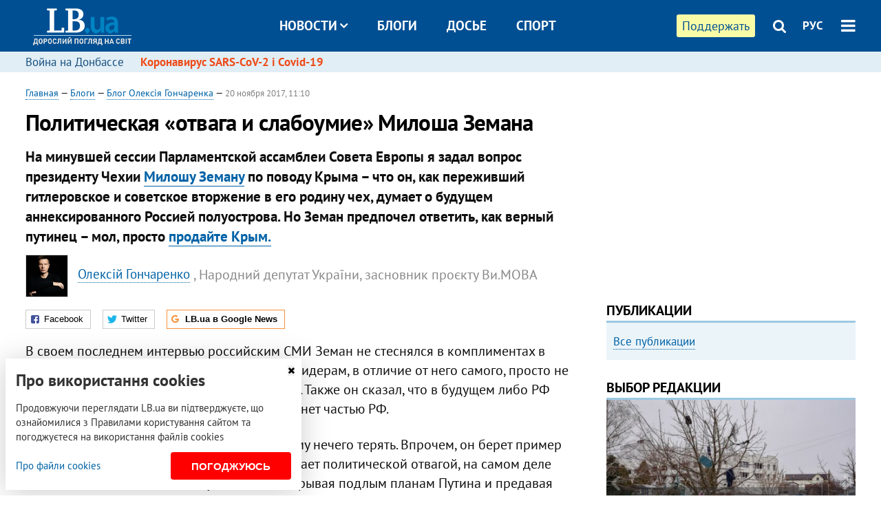

--- FILE ---
content_type: text/html; charset=utf-8
request_url: https://rus.lb.ua/blog/aleksey_goncharenko/382419_politicheskaya_otvaga_slaboumie.html
body_size: 10779
content:
<!DOCTYPE html>
<html>
<head>

	<meta http-equiv="content-type" content="text/html;charset=utf-8">
	<title>Политическая отвага и слабоумие Милоша Земана</title>
	<meta name="keywords" content="Чехия,Милош Земан">
	<meta name="description" content="На минувшей сессии Парламентской ассамблеи Совета Европы я задал вопрос президенту Чехии Милошу Земану по поводу Крыма – что он,
как переживший гитлеровское и советское вторжение в его родину чех, думает о будущем аннексированного Россией полуострова. Но Земан предпочел ответить, как верный путинец – мол, просто продайте Крым.">
	    <link rel="canonical" href="http://rus.lb.ua/blog/aleksey_goncharenko/382419_politicheskaya_otvaga_slaboumie.html" />
        <link rel="alternate" href="http://lb.ua/blog/aleksey_goncharenko/382419_politicheskaya_otvaga_slaboumie.html" hreflang="uk" hreflang="x-default" />
    <link rel="alternate" href="http://rus.lb.ua/blog/aleksey_goncharenko/382419_politicheskaya_otvaga_slaboumie.html" hreflang="ru" />
    	
    <meta name="format-detection" content="telephone=no">

            <link rel="dns-prefetch" href="//i.lb.ua">
    <link rel="dns-prefetch" href="//www.facebook.com">
    <link rel="dns-prefetch" href="//www.googletagservices.com">
    <link rel="dns-prefetch" href="//googleads.g.doubleclick.net">
    <link rel="dns-prefetch" href="//pagead2.googlesyndication.com">

    <link rel="preload" href="/media/693/news/fonts/ptsans.woff2" as="font" type="font/woff2" crossorigin>
    <link rel="preload" href="/media/693/news/fonts/ptsansb.woff2" as="font" type="font/woff2" crossorigin>
    <link rel="preload" href="/media/693/news/fonts/icons.woff2" as="font" type="font/woff2" crossorigin>

    <link rel="preload" href="/media/693/news/css/style.css" type="text/css" as="style" onload="this.onload=null;this.rel='stylesheet'">

    <link rel="preload" href="/media/693/news/js/jquery-3.1.1.min.js" as="script">
    <link rel="preload" href="/media/693/news/js/common.js" as="script">
    <link rel="preload" href="//pagead2.googlesyndication.com/pagead/js/adsbygoogle.js" as="script">
        <link rel="preload" href="/media/693/news/css/social-likes.css" type="text/css" as="style" onload="this.onload=null;this.rel='stylesheet'">

		<link rel="alternate" type="application/rss+xml" title="LB.ua RSS" href="https://lb.ua/export/rss.xml">
	
	<!-- facebook -->
			<meta property="fb:app_id" content="147594101940225">
	<meta property="fb:admins" content="100001550293023">
	<meta property="og:site_name" content="LB.ua">
    <meta name="twitter:site" content="@lb_ua">
	    <meta name="RESOURCE-TYPE" content="DOCUMENT" />
    <meta name="DISTRIBUTION" content="GLOBAL" />

	<meta property="og:url" content="http://rus.lb.ua/blog/aleksey_goncharenko/382419_politicheskaya_otvaga_slaboumie.html"/>
    <meta property="og:type" content="article"/>
	<meta property="og:title" content="Политическая отвага и слабоумие Милоша Земана"/>
	<meta property="og:description" content="На минувшей сессии Парламентской ассамблеи Совета Европы я задал вопрос президенту Чехии Милошу Земану по поводу Крыма – что он,
как переживший гитлеровское и советское вторжение в его родину чех, думает о будущем аннексированного Россией полуострова. Но Земан предпочел ответить, как верный путинец – мол, просто продайте Крым." />

    <meta name="twitter:title" content="Политическая отвага и слабоумие Милоша Земана" />
    <meta name="twitter:description" content="На минувшей сессии Парламентской ассамблеи Совета Европы я задал вопрос президенту Чехии Милошу Земану по поводу Крыма – что он,
как переживший гитлеровское и советское вторжение в его родину чех, думает о будущем аннексированного Россией полуострова. Но Земан предпочел ответить, как верный путинец – мол, просто продайте Крым." />

	            <meta property="og:image" content="https://i.lb.ua/088/60/5a129d7d7aa78.jpeg"/>
    <meta property="og:image:width" content="480"/>
    <meta property="og:image:height" content="320"/>
    <meta property="og:image:secure_url" content="https://i.lb.ua/088/60/5a129d7d7aa78.jpeg"/>
    <meta property="og:image:width" content="480"/>
    <meta property="og:image:height" content="320"/>
    <meta property="og:image" content="https://i.lb.ua/088/60/5a129d7d7aa78_200_130.jpeg"/>
    <meta property="og:image:width" content="200"/>
    <meta property="og:image:height" content="130"/>

    <meta name="twitter:image" content="https://i.lb.ua/088/60/5a129d7d7aa78.jpeg" />
    <meta name="twitter:card" content="summary_large_image">
        	
        
    <meta name="viewport" content="width=device-width,initial-scale=1,user-scalable=yes">

	<!-- CSS -->
	        <link rel="stylesheet" href="/media/693/news/css/style.css">
    <link rel="shortcut icon" type="image/x-icon" href="/favicon.ico">
        <link rel="stylesheet" href="/media/693/news/css/social-likes.css">

	    <script src="/media/693/news/js/jquery-3.1.1.min.js"></script>
        <script async src="/media/693/news/js/common.js"></script>
		
        <script async src="https://securepubads.g.doubleclick.net/tag/js/gpt.js"></script>
    <script>
        window.googletag = window.googletag || {cmd: []};
    </script>
    
        <script async src="https://pagead2.googlesyndication.com/pagead/js/adsbygoogle.js"></script>
    <script>
    (adsbygoogle = window.adsbygoogle || []).push({
          google_ad_client: "ca-pub-6096932064585080",
          enable_page_level_ads: true });
    </script>
    
        <script type="application/ld+json">
    {
        "@context": "https://schema.org",
        "@type": "NewsArticle",
        "mainEntityOfPage": {
            "@type": "WebPage",
            "@id": "http://rus.lb.ua/blog/aleksey_goncharenko/382419_politicheskaya_otvaga_slaboumie.html"
        },
        "headline": "Политическая «отвага и слабоумие» Милоша Земана",
                "image": [
            "https://i.lb.ua/088/60/5a129d7d7aa78.jpeg"
        ],
                "datePublished": "2017-11-20T11:10:00+02:00",
        "dateModified": "2022-03-11T12:50:00+02:00",
                "publisher": {
            "@type": "Organization",
            "name": "LB.ua",
            "alternateName": "Лівий берег",
            "logo": {
                "@type": "ImageObject",
                "url": "https://lb.ua/media/news/img/logo/logo.white.png"
            }
        }
    }
    </script>
</head>


<body >


<header class="site-header">
	<div class="layout">
	<div class="layout-wrapper clearfix">
        <nav class="header">
                        <div class="logo"><a href="https://rus.lb.ua"></a></div>
                        <ul class="nav-menu nav-menu-right">
                                <li class="nav-item nav-item-donate"><a href="https://lb.ua/donate" target="_blank"><span>Поддержать</span></a></li>
                
                                
                
                                <li class="nav-item nav-item-search hide-on-phone"><a href="#header-search" data-toggle="collapse" aria-expanded="false" aria-controls="header-search"><span class="icons icon-search" ></span></a></li>
                
                <li class="nav-item nav-item-lang dropdown"><a href="javascript:void(0);" data-toggle="dropdown" type="button">РУС</a>
    <ul class="dropdown-menu dropdown-lang">
        <li class="border"><a href="http://lb.ua/blog/aleksey_goncharenko/382419_politicheskaya_otvaga_slaboumie.html" alt="українська">УКР</a></li>
        <li><a href="//en.lb.ua" alt="english">ENG</a></li>
    </ul>
</li>

				                <li class="nav-item nav-item-menu dropdown"><a a href="javascript:void(0);" onclick="return false;" type="button" data-toggle="dropdown"><span class="icons icon-bars"></span></a>
                    <div class="dropdown-menu dropdown-right">
                        <div class="dropdown-flex">
                            <div class="dropdown-flex-box">
                                <ul>
                                    <li><a href="/newsfeed">Новости</a></li>
                                    <li class="sub-item"><a href="/politics">Политика</a></li>
                                    <li class="sub-item"><a href="/economics">Экономика</a></li>
                                    <li class="sub-item"><a href="/society">Общество</a></li>
                                    <li class="sub-item"><a href="">Здоровье</a></li>
                                    <li class="sub-item"><a href="/culture">Культура</a></li>
                                    <li class="sub-item"><a href="/world">Мир</a></li>
                                    <li class="sub-item"><a href="/sport">Спорт</a></li>
                                    
                                    
                                    

                                    <li><a href="/theme">Спецтемы</a></li>
                                    <li class="sub-item"><a href="https://lb.ua/theme/kyiv">Київ</a></li>
                                    <li class="sub-item"><a href="https://lb.ua/theme/nova_krayina">Нова Країна</a></li>
                                    <li class="sub-item"><a href="https://lb.ua/theme/terytorii_kultury">Території культури</a></li>
                                    <li class="sub-item"><a href="https://lb.ua/theme/culthub">CultHub</a></li>
                                    <li class="sub-item"><a href="https://lb.ua/tag/21019_lbtalks">LB.talks</a></li>
                                    <li class="sub-item"><a href="https://lb.ua/theme/halorka">З гальорки</a></li>
                                </ul>
                            </div>
                            <div class="dropdown-flex-box">
                                <ul>
                                    <li><a href="/analytics">Публикации</a></li>
                                    <li><a href="/blog">Блоги</a></li>
                                    <li><a href="/file">Досье</a></li>
                                    <li><a href="/events">Ивенты</a></li>
                                    <li><a href="https://www.youtube.com/channel/UC_wMhlGmskE2Ue-400XjofQ">LB Live</a></li>
                                    <li><a href="/photo">Фото/Видео</a></li>
                                    <li><a href="/author">Авторы</a></li>
                                    <li><a href="/about/contacts">Редакция</a></li>
                                    <li><a href="/archive">Архив</a></li>

                                    
                                </ul>
                            </div>
                        </div>
                        
                        <div class="nav-item-menu-icons">
                            <a target="_blank" href="https://www.facebook.com/%D0%9B%D1%96%D0%B2%D0%B8%D0%B9-%D0%91%D0%B5%D1%80%D0%B5%D0%B3-LBUA-111382865585059"><span class="icons icon-facebook"></span></a>
                            <a target="_blank" href="https://twitter.com/lb_ua"><span class="icons icon-twitter"></span></a>
                            <a target="_blank" href="https://t.me/lbua_official"><span class="icons icon-telegram"></span></a>
                            <a target="_blank" href="https://youtube.com/@lblive1902"><span class="icons icon-youtube"></span></a>
                            <a target="_blank" href="https://rus.lb.ua/rss"><span class="icons icon-rss"></span></a>
                            <a href="#header-search" data-toggle="collapse" aria-expanded="false" aria-controls="header-search"><span class="icons icon-search"></span></a>
                            
                        </div>
                    </div>
                </li>
                            </ul>

                        <ul class="nav-menu nav-menu-main">
                <li class="dropdown nav-item-news"><a href="javascript:void(0);" onclick="return false;" type="button" data-toggle="dropdown">Новости<span class="icons icon-down"></span></a>
                    <ul class="dropdown-menu dropdown-lang">
                        <li><a href="/politics">Политика</a></li>
                        <li><a href="/economics">Экономика</a></li>
                        <li><a href="/society">Общество</a></li>
                        <li><a href="">Здоровье</a></li>
                        <li><a href="/culture">Культура</a></li>
                        <li><a href="/world">Мир</a></li>
                        <li><a href="/sport">Спорт</a></li>
                        <li><a href="https://lb.ua/theme/kyiv">Київ</a></li>
                        <li><a href="https://lb.ua/theme/nova_krayina">Нова Країна</a></li>
                        <li><a href="https://lb.ua/theme/terytorii_kultury">Території культури</a></li>
                        <li><a href="https://lb.ua/theme/culthub">CultHub</a></li>
                        <li><a href="https://lb.ua/tag/21019_lbtalks">LB.talks</a></li>

                        
                        
                        
                    </ul>
                </li>
                <li class="nav-item-blogs"><a href="/blog">Блоги</a></li>
                <li class="nav-item-files"><a href="/file">Досье</a></li>
                <li class="nav-item-photo"><a href="/sport">Спорт</a></li>

                
                
            </ul>
            
    		
        </nav>
	</div>
	</div>

        <div class="collapse" id="header-search">
    <div class="layout">
        <div class="layout-wrapper">
            <form class="search-form" action="/search">
                <input class="search-txt" type="text" name="q" placeholder="Фраза для поиска"/>
                <button class="search-btn" type="submit"><span class="icons icon-search"></span></button>
            </form>
        </div>
    </div>
    </div>
    
    	<div class="sub-menu">
	<div class="layout">
		<div class="layout-wrapper">
			<ul class="nav-links">
						    				            <li class=""><a href="https://lb.ua/tag/13516_boevie_deystviya_na_vostoke_ukraini">Война на Донбассе
</a></li>
            <li class="important"><a href="https://lb.ua/tag/18306_koronavirus_sarscov2_i_covid19">Коронавирус SARS-CoV-2 і Covid-19
</a></li>
    			    						</ul>
		</div>
	</div>
	</div>
    
</header>

            

<div class="site-content layout layout-material">

        <div class="layout-wrapper clearfix">

        
		<div class="col-content ">
		    <div class="col-content-wrapper clearfix">

            <article class="material" itemscope itemtype="https://schema.org/NewsArticle">
    	
	<div class="header">
		<div class="date">
                        <a href="https://rus.lb.ua">Главная</a> &mdash;
                            <a href="/blog">Блоги</a> &mdash;
                <a href="/blog/aleksey_goncharenko">Блог Олексія Гончаренка</a> &mdash;
                                                <time class="time" pubdate itemprop="datePublished" datetime="2017-11-20T11:10:00Z">20 ноября 2017, 11:10</time>                        <meta itemprop="dateModified" content="2022-03-11"/>
		</div>

        
                <h1 itemprop="headline">Политическая «отвага и слабоумие» Милоша Земана
                    </h1>
        
		

                <div class="material-h2" itemprop="description"><p>На минувшей сессии Парламентской ассамблеи Совета Европы я задал вопрос президенту Чехии <a href="https://rus.lb.ua/file/person/2742_milosh_zeman.html">Милошу Земану</a> по поводу Крыма – что он,
как переживший гитлеровское и советское вторжение в его родину чех, думает о будущем аннексированного Россией полуострова. Но Земан предпочел ответить, как верный путинец – мол, просто <a href="https://rus.lb.ua/news/2017/10/10/378876_prezident_chehii_posovetoval_ukraine.html">продайте Крым.</a></p></div>
        
                                    <div class="authors" itemprop="author"><a href="/blog/aleksey_goncharenko">
    <img loading="lazy" class="photo" src="https://i.lb.ua/019/10/5e4bd73d167fe.jpeg" alt="Олексій Гончаренко"/>    <span>Олексій Гончаренко</span>
</a>, Народний депутат України, засновник проєкту Ви.МОВА</div>
                        	</div>

        <div class="social-likes" ><div class="facebook" title="Поделиться ссылкой на Фейсбуке">Facebook</div>
<div class="twitter" title="Поделиться ссылкой в Твиттере">Twitter</div>
<div class="social-likes__widget social-likes__widget_gnews">
    <a href="https://news.google.com/publications/CAAqBwgKMO-Fpwsw15C_Aw?hl=ru&gl=UA&ceid=UA:ru" target="_blank" rel="nofollow">
        <span class="social-likes__button"><span class="social-likes__icon social-likes__icon_gnews"></span><strong>LB.ua в Google News</strong></span>
    </a>
</div>
</div>
    
	
	
	
	

	
        <div itemprop="articleBody"><p>В своем последнем интервью российским СМИ Земан не стеснялся в комплиментах в адрес Кремля. По его мнению, европейским лидерам, в отличие от него самого, просто не хватает смелости признать Крым
российским. Также он сказал, что в будущем либо РФ станет членом Евросоюза, либо Евросоюз станет частью РФ.</p>
<p>Президент Земан ведет себя так, как будто ему нечего терять. Впрочем, он берет пример со своего шефа в Кремле. Но то, что он называет политической отвагой, на самом деле является политическим
слабоумием, и подыгрывая подлым планам Путина и предавая память своего народа, Земан уверенно выкапывает себе могилу на политическом кладбище.</p></div>
    

	

	
	

    

            

        	<div class="authors">
			<a href="/blog/aleksey_goncharenko">
    <img loading="lazy" class="photo" src="https://i.lb.ua/019/10/5e4bd73d167fe.jpeg" alt="Олексій Гончаренко"/>    <span>Олексій Гончаренко</span>
</a>, Народний депутат України, засновник проєкту Ви.МОВА
		</div>
        

    
            

    <div class="hidden" itemprop="publisher" itemscope itemtype="https://schema.org/Organization">
        <meta itemprop="name" content="LB.ua" />
        <div class="hidden" itemprop="logo" itemscope itemtype="https://schema.org/ImageObject">
            <meta itemprop="url" content="https://lb.ua/media/news/img/logo/logo.png" />
        </div>
    </div>
    <meta itemscope itemprop="mainEntityOfPage" itemType="https://schema.org/WebPage" itemid="http://rus.lb.ua/blog/aleksey_goncharenko/382419_politicheskaya_otvaga_slaboumie.html" />


    <noindex>
            <div class="block read-social">Читайте главные новости LB.ua в социальных сетях <a href="https://www.facebook.com/%D0%9B%D1%96%D0%B2%D0%B8%D0%B9-%D0%91%D0%B5%D1%80%D0%B5%D0%B3-LBUA-111382865585059">Facebook</a>, <a href="https://twitter.com/lb_ua">Twitter</a> и <a href="https://t.me/lbua_official">Telegram</a></div>
    
            
            
        
    
                    </noindex>

    
    


                <div class="block sources thin-link" itemprop="keywords"><span>Темы: </span><a href="/tag/502_chehiya" rel="tag">Чехия</a>, <a href="/tag/14812_milosh_zeman" rel="tag">Милош Земан</a></div>
        

    </article>



<div class="material-related">
    
                        
                    <div class="block related-news news-by-theme">
<div class="caption">Другие записи блога:</div>
<ul class="feed">
	<li class="">
        <a href="http://rus.lb.ua/blog/aleksey_goncharenko/450239_trimorya_chi_mozhliviy.html">Тримор’я: чи можливий Балто-Чорноморський союз без України?
</a>
        <div class="time"><time datetime="2020-02-18T15:15:00Z">
    18 февраля 2020, 15:15
    </time></div>
    </li>
	<li class="">
        <a href="http://rus.lb.ua/blog/aleksey_goncharenko/395427_minoboroni_rassleduet_delo.html">Минобороны расследует дело о коррупции в Одессе
</a>
        <div class="time"><time datetime="2018-04-17T09:40:00Z">
    17 апреля 2018, 09:40
    </time></div>
    </li>
	<li class="">
        <a href="http://rus.lb.ua/blog/aleksey_goncharenko/394690_delegatsiya_frantsuzskih.html">Делегация французских парламентариев посетила Одессу и Донбасс
</a>
        <div class="time"><time datetime="2018-04-06T21:39:00Z">
    06 апреля 2018, 21:39
    </time></div>
    </li>
</ul>
</div>
                

<noindex>
    
    
                            <section class="block related-news related-by-rubric">
<div class="caption no-margin">Читайте также</div>
<ul class="lenta lenta-simple">
    <li class="item-blog ">    <div class="author">Ярослав Железняк</div>
    <div class="title"><a href="http://rus.lb.ua/blog/yaroslav_zhelezniak/514799_rosiyski_kompanii_vtrachayut_groshi.html">Російські компанії втрачають гроші через санкції
</a></div>
    
</li>

    <li class="item-blog ">    <div class="author">Ярослав Железняк</div>
    <div class="title"><a href="http://rus.lb.ua/blog/yaroslav_zhelezniak/513454_minus_kompaniya_plyus_novi_rosiyani.html">Мінус компанія, плюс нові росіяни: підсумки економічної «спецоперації» в РФ
</a></div>
    
</li>

    <li class="item-blog ">    <div class="author">Володимир В'ятрович</div>
    <div class="title"><a href="http://rus.lb.ua/blog/volodymyr_viatrovych/514453_istoriya_chervonoi_kalini-istoriya.html">Історія «Червоної калини» – історія народу 
</a></div>
    
</li>

    <li class="item-blog ">    <div class="author">Олена Задорожна</div>
    <div class="title"><a href="http://rus.lb.ua/blog/olena_zadorozhna/516658_okupant_terpit_porazku.html">Окупант терпить поразку на культурному фронті, а українська музика перемагає у війні за серця
</a></div>
    
</li>

    <li class="item-blog ">    <div class="author">Ярослав Железняк</div>
    <div class="title"><a href="http://rus.lb.ua/blog/yaroslav_zhelezniak/513649_desyatki_kompaniy_desyatki_tisyach.html">Десятки компаній та десятки тисяч робочих місць щодня – ціна війни для російської економіки
</a></div>
    
</li>

    <li class="item-blog ">    <div class="author">Юлія Орлова</div>
    <div class="title"><a href="http://rus.lb.ua/blog/yulia_olrova/513107_putinokratiya_lyudina_vladi_ii.html">«Путінократія. Людина влади та її система» Бориса Райтшустера. Уривок із книги
</a></div>
    
</li>

    <li class="item-blog ">    <div class="author">Олег Дунда</div>
    <div class="title"><a href="http://rus.lb.ua/blog/oleh_dunda/515841_yakiy_mir_potriben_ukraini.html">Який мир потрібен Україні
</a></div>
    
</li>

    <li class="item-blog ">    <div class="author">Тарас Кузьо</div>
    <div class="title"><a href="http://rus.lb.ua/blog/taras_kuzio/512932_putinska_rosiya_stala_fashistskoyu.html">Путінська росія стала фашистською державою
</a></div>
    
</li>

    <li class="item-blog ">    <div class="author">Обсерваторія демократії</div>
    <div class="title"><a href="http://rus.lb.ua/blog/observatory_democracy/516450_politichniy_portret_voyuyuchoi.html">Політичний портрет воюючої Харківщини: ТОП-5 політичних трансформацій
</a></div>
    
</li>

    <li class="item-blog ">    <div class="author">Ярослав Железняк</div>
    <div class="title"><a href="http://rus.lb.ua/blog/yaroslav_zhelezniak/515609_rosiya_vtrachaie_rinki_zbutu.html">Росія втрачає ринки збуту, енергетичні проекти та футбол
</a></div>
    
</li>

    <li class="item-blog ">    <div class="author">Ігор Фещенко</div>
    <div class="title"><a href="http://rus.lb.ua/blog/igor_feshchenko/516692_opzzh_mozhe_uniknuti_zvituvannya_pro.html">ОПЗЖ може уникнути звітування про чверть мільярда бюджетних гривень
</a></div>
    
</li>

    <li class="item-blog ">    <div class="author">Олексій Харитонов</div>
    <div class="title"><a href="http://rus.lb.ua/blog/alexei_kharitonov/515566_rosiya_zaplatit_nova_pravova.html">Росія заплатить: нова правова позиція Верховного Суду стосовно відповідальності держави-агресора
</a></div>
    
</li>

    <li class="item-blog ">    <div class="author">Ярослав Железняк</div>
    <div class="title"><a href="http://rus.lb.ua/blog/yaroslav_zhelezniak/513970_200_tisyach_bezrobitnih_moskvichiv.html">200 тисяч безробітних москвичів: російська влада не може приховувати проблеми економіки
</a></div>
    
</li>

    <li class="item-blog ">    <div class="author">Олег Дунда</div>
    <div class="title"><a href="http://rus.lb.ua/blog/oleh_dunda/515027_koruptsiya_viyni_girsha.html">Корупція на війні гірша за мародерство
</a></div>
    
</li>

    <li class="item-blog ">    <div class="author">Богдан Данилишин</div>
    <div class="title"><a href="http://rus.lb.ua/blog/bogdan_danylysyn/514088_shchodo_situatsii_ekonomitsi.html">Щодо ситуації в економіці та на фінансових ринках
</a></div>
    
</li>

</ul>
</section>
  
                

    </noindex>
</div>


<noindex>
<div class="float_container_t0 hidden"></div>
<div class="float_container_t2 hidden"></div>
</noindex>

	    	</div>

        		</div>

		<aside class="col-right">
        	
			    

    

    <section class="adv-banner-3">
    <!-- Premium -->
    <ins class="adsbygoogle" style="display:block" data-ad-client="ca-pub-6096932064585080" data-ad-slot="6215639078" data-ad-format="auto" data-full-width-responsive="true"></ins>
    <script>(adsbygoogle = window.adsbygoogle || []).push({});</script>
</section>

    	
<section class="section-blogs section-column-2 have-background">
<div class="caption no-margin">Публикации</div>
<ul class="feed background">
<li class="show-more"><a href="/analytics">Все публикации</a></li>
</ul>
</section>
    	
<section class="float_container_m1_wide hide-on-tablet hide-on-phone">
<div class="photo-story float_block">
<div class="caption no-margin">ВЫБОР РЕДАКЦИИ</div>
<div class="slick-gallery" data-slick='{ "infinite": true, "speed": 300, "slidesToShow": 1, "autoplay": true, "autoplaySpeed": 5000 }'>
        <div class="gallery-item"><div class="gallery-item-image">
		<a class="img" href="https://lb.ua/society/2022/04/06/512479_yak_pravilno_reaguvati_informatsiyu.html"><img loading="lazy" class="story-photo" src="https://i.lb.ua/078/06/625c220109513.jpeg" alt="Как правильно реагировать на информацию из России? Вопрос-ответ с Олегом Покальчуком"/></a>
	        <div class="story-text"><a class="img" href="https://lb.ua/society/2022/04/06/512479_yak_pravilno_reaguvati_informatsiyu.html">Как правильно реагировать на информацию из России? Вопрос-ответ с Олегом Покальчуком</a></div></a>
    </div></div>
        <div class="gallery-item"><div class="gallery-item-image">
		<a class="img" href="https://lb.ua/society/2022/03/31/511668_mariupol_tochka_nepovernennya_moi.html"><img loading="lazy" class="story-photo" src="https://i.lb.ua/072/02/625c22f9239af.jpeg" alt="Мариуполь, точка невозврата. Мои 20 суток войны"/></a>
	        <div class="story-text"><a class="img" href="https://lb.ua/society/2022/03/31/511668_mariupol_tochka_nepovernennya_moi.html">Мариуполь, точка невозврата. Мои 20 суток войны</a></div></a>
    </div></div>
        <div class="gallery-item"><div class="gallery-item-image">
		<a class="img" href="https://lb.ua/society/2022/03/16/509776_lyubov_i_vdyachnist_yak_spilkuvatisya_zi.html"><img loading="lazy" class="story-photo" src="https://i.lb.ua/085/14/625c228783191.jpeg" alt="Любовь и благодарность. Как общаться со своими близкими, ушедшими на войну"/></a>
	        <div class="story-text"><a class="img" href="https://lb.ua/society/2022/03/16/509776_lyubov_i_vdyachnist_yak_spilkuvatisya_zi.html">Любовь и благодарность. Как общаться со своими близкими, ушедшими на войну</a></div></a>
    </div></div>
    </div>
</div>
</section>
        	<section class="section-blogs section-column-2 have-background">
<div class="caption no-margin">Блоги</div>
<ul class="feed background">
    <li class="">    <a class="photo-ahref" href="http://rus.lb.ua/blog/mykhailo_radutskyi/515951_klasterna_merezha_medzakladiv_chomu.html"><img loading="lazy" class="photo photo-blog" src="https://i.lb.ua/043/57/5e90602f81767.jpeg" alt="Кластерна мережа медзакладів: в чому перевага?"></a>    <div class="author">Михайло Радуцький</div> 
    <div class="title"><a href="http://rus.lb.ua/blog/mykhailo_radutskyi/515951_klasterna_merezha_medzakladiv_chomu.html">Кластерна мережа медзакладів: в чому перевага?
</a></div>
    Нова мережа закладів формуватиметься відповідно до принципу госпітальних округів.
</li>

    <li class="">    <a class="photo-ahref" href="http://rus.lb.ua/blog/igor_feshchenko/516692_opzzh_mozhe_uniknuti_zvituvannya_pro.html"><img loading="lazy" class="photo photo-blog" src="https://i.lb.ua/071/20/627e3c3c33fcc.jpeg" alt="ОПЗЖ може уникнути звітування про чверть мільярда бюджетних гривень"></a>    <div class="author">Ігор Фещенко</div> 
    <div class="title"><a href="http://rus.lb.ua/blog/igor_feshchenko/516692_opzzh_mozhe_uniknuti_zvituvannya_pro.html">ОПЗЖ може уникнути звітування про чверть мільярда бюджетних гривень
</a></div>
    Якщо суд ліквідує проросійські партії перш ніж парламент відновить для них обов'язок подавати фінзвітність, то такі партії можуть уникнути подання звітів за останні 2 роки.
</li>

<li class="show-more"><a href="/blog">Все записи блогов</a></li>
</ul>
</section>

    <section class="adv-block">
<div class="adv-banner-4 sticked hide-on-tablet hide-on-phone">
<div class="adv-caption">Реклама</div>
<!-- Index.300x600 -->
<ins class="adsbygoogle"
     style="display:inline-block;width:300px;height:600px"
     data-ad-client="ca-pub-6096932064585080"
     data-ad-slot="8605697088"></ins>
<script>
(adsbygoogle = window.adsbygoogle || []).push({});
</script></div>
</section>
	
			</aside>

	</div>
    
</div>


<footer class="site-footer">
	<div class="layout">
<div class="layout-wrapper clearfix">
	<a class="scroll-top" href="#"></a>
	<div class="footer-links">
		<ul>
			
            <li><a href="/about">Про нас</a></li>
            <li><a href="/reklama">Реклама на сайте</a></li>
            <li><a href="/events">Ивенты</a></li>
            <li><a href="/about/contacts">Редакция</a></li>
            <li><a href="/about/standards">Политики и стандарты</a></li>
			<li><a href="/about/terms">Пользовательское соглашение</a></li>
		</ul>
	</div>

	<div class="about">
                <p>При полном или частичном воспроизведении материалов прямая гиперссылка на LB.ua обязательна! Перепечатка, копирование, воспроизведение или иное использование материалов, в которых содержится ссылка на агентство "Українськi Новини" и "Украинская Фото Группа" запрещено.</p>
        <p>Материалы, которые размещаются на сайте с меткой "Реклама" / "Новости компаний" / "Пресрелиз" / "Promoted", являются рекламными и публикуются на правах рекламы. , однако редакция участвует в подготовке этого контента и разделяет мнения, высказанные в этих материалах.</p>
        <p>Редакция не несет ответственности за факты и оценочные суждения, обнародованные в рекламных материалах. Согласно украинскому законодательству, ответственность за содержание рекламы несет рекламодатель.</p>
        <p>Международный Фонд "Возрождение" обеспечивает институциональную поддержку редакции LB.UA в рамках программы "Социальный капитал". Материалы изготовленные в рамках поддержки отражают позицию авторов и не обязательно совпадают с позицией Международного Фонда "Возрождение".</p>
        <p>Субъект в сфере онлайн-медиа; идентификатор медиа - R40-05097</p>
            </div>
	<div class="counters">
                <span><a rel="nofollow" href="https://serpstat.com/uk/"><img loading="lazy" src="/media/693/news/img/icos/serpstat.svg" alt="Serpstat" width="140" height="33""></a></span>
        
        
        		    		<!-- Google tag (gtag.js) -->
<script async src="https://www.googletagmanager.com/gtag/js?id=G-ESGJQNBL07"></script>
<script>
  window.dataLayer = window.dataLayer || [];
  function gtag(){dataLayer.push(arguments);}
  gtag('js', new Date());

  gtag('config', 'G-ESGJQNBL07');
</script>
			</div>
</div>
</div>


<div class="overlay" id="overlay"></div>


<div id="popup_mistake" class="popup do-mistake" url="/core/orphus/">
	<div class="caption">Найдена ошибка! <div class="close"></div></div>
	<div class="title">Текст с ошибкой:</div>
	<div class="text-w-mistake"></div>
	<div>Ошибка в том, что:</div>
	<textarea></textarea>
	<br style="clear: both;" />
	<a class="button" name="send" href="#">Отправить</a>
	<a class="no-mistake" name="close" href="#">Ой, это не ошибка!</a>
</div>


<div id="act-login" class="popup do-login">

</div>

</footer>


<style>
    .cookie-info { position: fixed; display: none; width: 100%; left: 8px; right: 0; bottom: 8px; max-width: 400px; color: #333; background-color: #fff; box-shadow: 0 4px 40px rgba(0,0,0,.2); z-index: 1000; padding: 15px; }
    .cookie-info-title { font-size: 24px; font-weight: bold; margin: 0 0 12px; padding-right: 12px; }
    .cookie-info-text { margin-bottom: 12px; }
    .cookie-info-flex { display: flex; justify-content: space-between; line-height: 40px; }
    .cookie-info-link { display: inline-block; border-bottom: none !important;}
    .cookie-info-agree { display: inline-block; color: #fff; font-size: 15px; font-weight: bold; text-transform: uppercase; border-radius: 4px; background-color: red; padding: 0 30px; cursor: pointer; }
    .cookie-info-cross { position: absolute; right: 10px; top: 10px; cursor: pointer; }
</style>
<div class="cookie-info">
    <div class="cookie-info-title">Про використання cookies</div>
    <div class="cookie-info-text">Продовжуючи переглядати LB.ua ви підтверджуєте, що ознайомилися з Правилами користування сайтом та погоджуєтеся на використання файлів cookies</div>
    <div class="cookie-info-flex">
        <a class="cookie-info-link" href="https://lb.ua/terms/">Про файли cookies</a>
        <button class="cookie-info-agree cookie-info-close">Погоджуюсь</button>
    </div>
    <button class="cookie-info-cross cookie-info-close" title="закрити"><span class="icons icon-close"></span></button>
</div>
<script type="text/javascript">
    $(document).ready(function() {

        if ($.cookie('cookie_info') == 'yes') {
            console.log('cookie info block state: [' + $.cookie('cookie_info') + ']');
        } else {
            $('.cookie-info').show();
        }

        $('.cookie-info-close').click(function() {
            $('.cookie-info').hide();
            $.ajax({ url: "https://lb.ua/core/widgets/news/cookie_info", context: document.body, xhrFields: { withCredentials: true } }).done(function() { });
        });
    });
</script>

</body>

<!-- rus.vm2.gg2.lb.ua :: 2026-01-29 16:53:18 -->
</html>

--- FILE ---
content_type: text/html; charset=utf-8
request_url: https://www.google.com/recaptcha/api2/aframe
body_size: 246
content:
<!DOCTYPE HTML><html><head><meta http-equiv="content-type" content="text/html; charset=UTF-8"></head><body><script nonce="ohmOgxN2PgcC1ORcvtlQnw">/** Anti-fraud and anti-abuse applications only. See google.com/recaptcha */ try{var clients={'sodar':'https://pagead2.googlesyndication.com/pagead/sodar?'};window.addEventListener("message",function(a){try{if(a.source===window.parent){var b=JSON.parse(a.data);var c=clients[b['id']];if(c){var d=document.createElement('img');d.src=c+b['params']+'&rc='+(localStorage.getItem("rc::a")?sessionStorage.getItem("rc::b"):"");window.document.body.appendChild(d);sessionStorage.setItem("rc::e",parseInt(sessionStorage.getItem("rc::e")||0)+1);localStorage.setItem("rc::h",'1769698401207');}}}catch(b){}});window.parent.postMessage("_grecaptcha_ready", "*");}catch(b){}</script></body></html>

--- FILE ---
content_type: application/javascript; charset=utf-8
request_url: https://fundingchoicesmessages.google.com/f/AGSKWxXYuEh7Dz6AOIVvzsof0n2m8rAAR_i081_SdwFFqaZRoNaccIJyIRsf5LSH0wAoOWhZUk4XplyFkX-oj3riCWV_LtUJEhzzYT6iTA--yV4Wsh9rSSxGR9kjrFRcu5wW3S8s7krVWGjV4aR5_c5BNTQyYWFrromZ56odkjNNgKZoMjzxr0lmHNZUqUY-/_/SWMAdPlayer./placead_/ads_start./cpxads._650x80_
body_size: -1283
content:
window['459ab396-0ce3-422b-9286-9d245ac077f8'] = true;